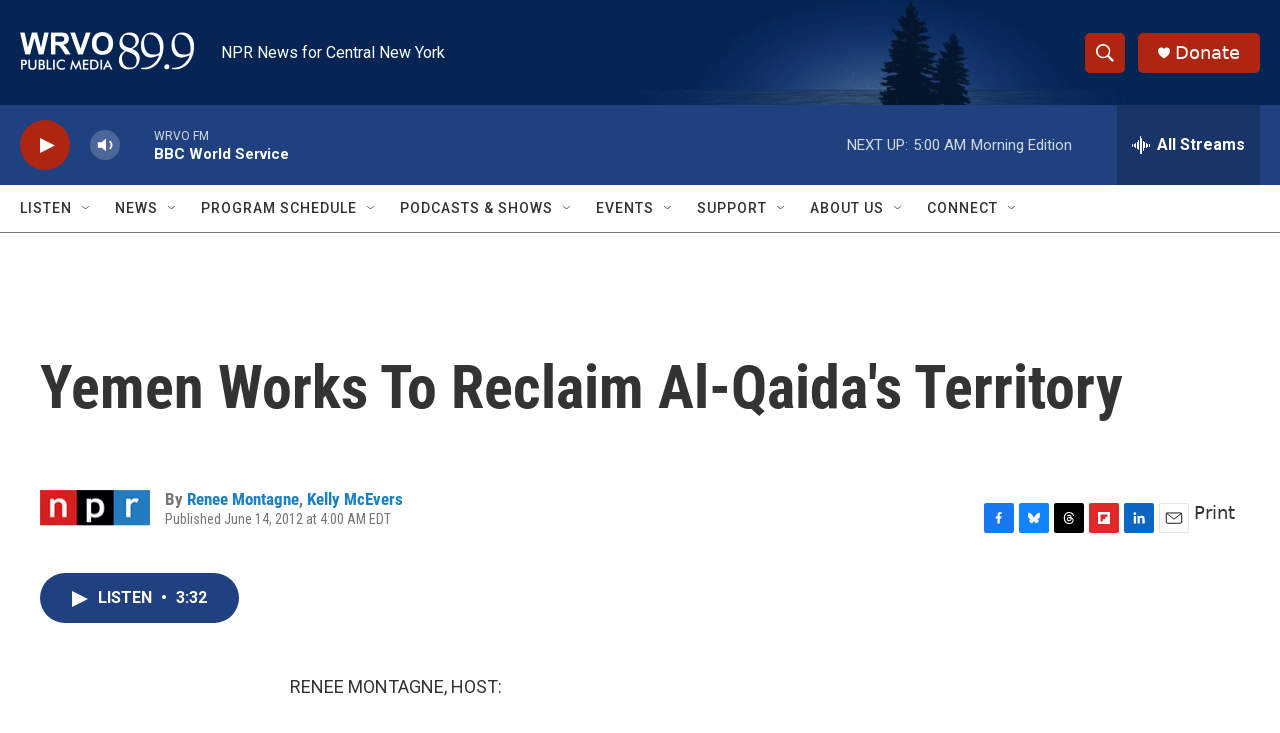

--- FILE ---
content_type: text/html; charset=utf-8
request_url: https://www.google.com/recaptcha/api2/aframe
body_size: 268
content:
<!DOCTYPE HTML><html><head><meta http-equiv="content-type" content="text/html; charset=UTF-8"></head><body><script nonce="Kq_5rYZbkB-1BizNOucHlA">/** Anti-fraud and anti-abuse applications only. See google.com/recaptcha */ try{var clients={'sodar':'https://pagead2.googlesyndication.com/pagead/sodar?'};window.addEventListener("message",function(a){try{if(a.source===window.parent){var b=JSON.parse(a.data);var c=clients[b['id']];if(c){var d=document.createElement('img');d.src=c+b['params']+'&rc='+(localStorage.getItem("rc::a")?sessionStorage.getItem("rc::b"):"");window.document.body.appendChild(d);sessionStorage.setItem("rc::e",parseInt(sessionStorage.getItem("rc::e")||0)+1);localStorage.setItem("rc::h",'1770022061993');}}}catch(b){}});window.parent.postMessage("_grecaptcha_ready", "*");}catch(b){}</script></body></html>